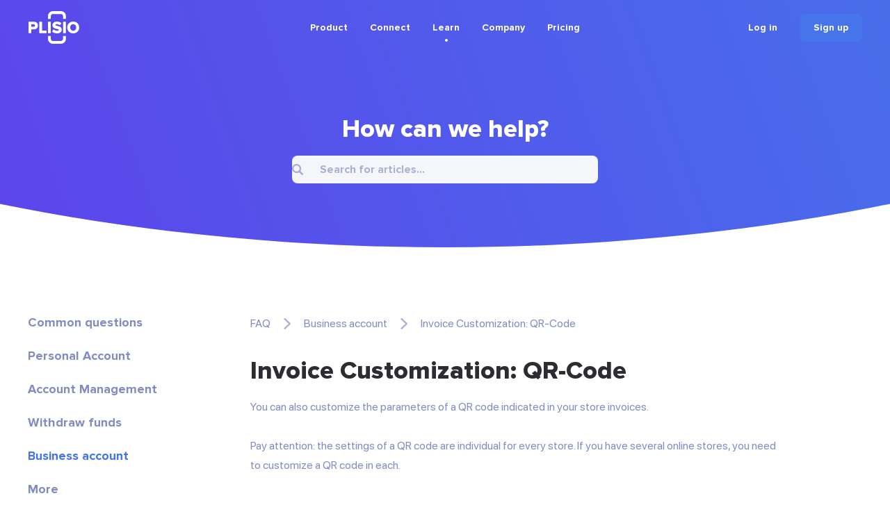

--- FILE ---
content_type: text/html; charset=UTF-8
request_url: https://plisio.net/faq/invoice-customization-qr-code
body_size: 6099
content:
<!DOCTYPE html>
<html lang="en" dir="ltr">

<head>
  <meta charset="UTF-8">
  <meta http-equiv="X-UA-Compatible" content="IE=edge">
  <meta name="viewport" content="width=device-width, initial-scale=1">
    <title>Invoice Customization: QR-Code</title>

  <link rel="preload" href="/v2/fonts/ProximaNova-Bold.woff2" as="font" type="font/woff2" crossorigin>
  <link rel="preload" href="/v2/fonts/ProximaNova-Extrabld.woff2" as="font" type="font/woff2" crossorigin>
  <link rel="preload" href="/v2/fonts/SFProDisplay-Regular.woff2" as="font" type="font/woff2" crossorigin>

  
        <link rel="preconnect" href="https://stats.g.doubleclick.net">
    <link rel="dns-prefetch" href="https://stats.g.doubleclick.net">
      <link rel="preconnect" href="https://www.googletagmanager.com">
    <link rel="dns-prefetch" href="https://www.googletagmanager.com">
  
  <link rel="apple-touch-icon" sizes="57x57" href="/img/favicon/apple-icon-57x57.png">
<link rel="apple-touch-icon" sizes="60x60" href="/img/favicon/apple-icon-60x60.png">
<link rel="apple-touch-icon" sizes="72x72" href="/img/favicon/apple-icon-72x72.png">
<link rel="apple-touch-icon" sizes="76x76" href="/img/favicon/apple-icon-76x76.png">
<link rel="apple-touch-icon" sizes="114x114" href="/img/favicon/apple-icon-114x114.png">
<link rel="apple-touch-icon" sizes="120x120" href="/img/favicon/apple-icon-120x120.png">
<link rel="apple-touch-icon" sizes="144x144" href="/img/favicon/apple-icon-144x144.png">
<link rel="apple-touch-icon" sizes="152x152" href="/img/favicon/apple-icon-152x152.png">
<link rel="apple-touch-icon" sizes="180x180" href="/img/favicon/apple-icon-180x180.png">
<link rel="icon" type="image/png" sizes="192x192"  href="/img/favicon/android-icon-192x192.png">
<link rel="icon" type="image/png" sizes="32x32" href="/img/favicon/favicon-32x32.png">
<link rel="icon" type="image/png" sizes="96x96" href="/img/favicon/favicon-96x96.png">
<link rel="icon" type="image/png" sizes="16x16" href="/img/favicon/favicon-16x16.png">
<meta name="msapplication-TileColor" content="#4574eb">
<meta name="msapplication-TileImage" content="/img/favicon/ms-icon-144x144.png">
<meta name="theme-color" content="#ffffff">  <meta name="description" content="Pay attention: the settings of a QR code are individual for every store. If you have several online stores, you need to customize a QR code in each case">
<meta property="og:type" content="article">
<meta property="og:url" content="https://plisio.net/faq/invoice-customization-qr-code">
<meta property="og:site_name" content="Plisio">
<meta property="og:title" content="Invoice Customization: QR-Code">
<meta property="og:description" content="Pay attention: the settings of a QR code are individual for every store. If you have several online stores, you need to customize a QR code in each case">
<meta property="og:updated_time" content="2026-01-21">
<meta property="og:image" content="https://plisio.net/v2/images/press.jpg">
<meta property="og:image:secure_url" content="https://plisio.net/v2/images/press.jpg">
<meta property="twitter:title" content="Invoice Customization: QR-Code">
<meta property="twitter:description" content="Pay attention: the settings of a QR code are individual for every store. If you have several online stores, you need to customize a QR code in each case">
<meta property="twitter:card" content="summary_large_image">
<meta property="twitter:image" content="https://plisio.net/v2/images/press.jpg">
<meta name="csrf-param" content="_csrf">
<meta name="csrf-token" content="egl6pMEMuSSMJ27SrW7EihMCMukOmA3x9AC9TlCNXoIKTwzMoz_UVe99DZXAIrf4ZWt2hn3zOJaZaPN4D7ot9Q==">

<link href="https://plisio.net/faq/invoice-customization-qr-code" rel="canonical">
<link href="https://plisio.net/v2/images/press.jpg" rel="image_src">
<link href="https://plisio.net/faq/invoice-customization-qr-code" rel="alternate" hreflang="en">
<link href="https://plisio.net/ar/faq/invoice-customization-qr-code" rel="alternate" hreflang="ar">
<link href="https://plisio.net/de/faq/invoice-customization-qr-code" rel="alternate" hreflang="de">
<link href="https://plisio.net/el/faq/invoice-customization-qr-code" rel="alternate" hreflang="el">
<link href="https://plisio.net/es/faq/invoice-customization-qr-code" rel="alternate" hreflang="es">
<link href="https://plisio.net/fa/faq/invoice-customization-qr-code" rel="alternate" hreflang="fa">
<link href="https://plisio.net/fr/faq/invoice-customization-qr-code" rel="alternate" hreflang="fr">
<link href="https://plisio.net/hi/faq/invoice-customization-qr-code" rel="alternate" hreflang="hi">
<link href="https://plisio.net/id/faq/invoice-customization-qr-code" rel="alternate" hreflang="id">
<link href="https://plisio.net/it/faq/invoice-customization-qr-code" rel="alternate" hreflang="it">
<link href="https://plisio.net/ja/faq/invoice-customization-qr-code" rel="alternate" hreflang="ja">
<link href="https://plisio.net/ko/faq/invoice-customization-qr-code" rel="alternate" hreflang="ko">
<link href="https://plisio.net/pl/faq/invoice-customization-qr-code" rel="alternate" hreflang="pl">
<link href="https://plisio.net/pt/faq/invoice-customization-qr-code" rel="alternate" hreflang="pt">
<link href="https://plisio.net/ru/faq/invoice-customization-qr-code" rel="alternate" hreflang="ru">
<link href="https://plisio.net/th/faq/invoice-customization-qr-code" rel="alternate" hreflang="th">
<link href="https://plisio.net/tr/faq/invoice-customization-qr-code" rel="alternate" hreflang="tr">
<link href="https://plisio.net/uk/faq/invoice-customization-qr-code" rel="alternate" hreflang="uk">
<link href="https://plisio.net/vi/faq/invoice-customization-qr-code" rel="alternate" hreflang="vi">
<link href="https://plisio.net/zh/faq/invoice-customization-qr-code" rel="alternate" hreflang="zh">
<link href="/v2/styles/main.css?v=1748873027" rel="stylesheet">

  <!-- Google Tag Manager -->
  <script>(function(w,d,s,l,i){w[l]=w[l]||[];w[l].push({'gtm.start':
  new Date().getTime(),event:'gtm.js'});var f=d.getElementsByTagName(s)[0],
  j=d.createElement(s),dl=l!='dataLayer'?'&l='+l:'';j.async=true;j.src=
  'https://www.googletagmanager.com/gtm.js?id='+i+dl;f.parentNode.insertBefore(j,f);
  })(window,document,'script','dataLayer','GTM-5T5S555V');</script>
  <!-- End Google Tag Manager -->

  <script src="https://cdn.onesignal.com/sdks/OneSignalSDK.js" async=""></script>
  <script>
    var OneSignal = window.OneSignal || [];
    OneSignal.push(function() {
      OneSignal.init({
        appId: 'f6d5b4fb-3dec-419f-afde-9c3e7ada34af',
        allowLocalhostAsSecureOrigin: 0      });
    });
  </script>

  <script>
    localStorage.setItem('locale', 'en')
  </script>
    </head>

<body class="page page--faq-article" itemscope itemtype="http://schema.org/WebSite">
  
  <!-- Google Tag Manager (noscript) -->
  <noscript><iframe src="https://www.googletagmanager.com/ns.html?id=GTM-5T5S555V"
  height="0" width="0" style="display:none;visibility:hidden"></iframe></noscript>
  <!-- End Google Tag Manager (noscript) -->

  <!-- wrapper-->
  <div class="wrapper">
    <link itemprop="url" href="https://plisio.net/invoice-customization-qr-code" />
    <meta itemprop="name" content="Plisio">
    <meta itemprop="description" content="Plisio is a payment gateway for Bitcoin, Litecoin, Ethereum and 30 other cryptocurrencies. With our API any website can accept crypto payments.">

    
    <!-- header-->
    <header class="header header--white" data-controller="header">
      <div class="container">
        <div class="header__inner">

          <!-- logo-->
          <div class="header__logo-container">
            <a class="header-logo" href="/">
              <img src="/v2/images/logo-color.svg" alt="Plisio logo" width="75" height="48">
            </a>
          </div>

          <!-- navigation-->
          <div class="header__nav-container">
            <div class="nav" data-controller="nav" data-nav-target="main">

              <!-- burger-->
              <button class="nav__burger" data-action="click->nav#open">
                <svg class="icon">
                  <use xlink:href="/v2/icons/sprite.svg#icons-menu"></use>
                </svg>
              </button>

              <!-- body-->
              <div class="nav__body">

                <!-- overlay-->
                <div class="nav__overlay" data-nav-target="overlay" data-action="click->nav#close"></div>

                <!-- menu-->
                
<nav class="nav__menu">
  <ul class="nav__list">

      <li class="nav__item has-submenu ">
      
<span class="nav__link " data-nav-target="submenuExpander">
  Product  <svg class="icon nav__link-chevron" aria-hidden="true">
    <use xlink:href="/v2/icons/sprite.svg#icons-arrow-down"></use>
  </svg>  
</span>

              <ul class="nav__submenu nav-submenu">
                    <li class="nav-submenu__item " >
            
<a class="nav-submenu__link" href="/">
  <svg class="icon nav-submenu__link-icon" aria-hidden="true">
    <use xlink:href="/v2/icons/sprite.svg#icons-shopping"></use>
  </svg>
  <div class="nav-submenu__link-body">
    <div class="nav-submenu__link-title">Crypto Payment Gateway</div>
    <small class="nav-submenu__link-desc">Revolutionizing payments</small>
  </div>
</a>

          </li>
                    <li class="nav-submenu__item " >
            
<a class="nav-submenu__link" href="/personal">
  <svg class="icon nav-submenu__link-icon" aria-hidden="true">
    <use xlink:href="/v2/icons/sprite.svg#icons-wallet"></use>
  </svg>
  <div class="nav-submenu__link-body">
    <div class="nav-submenu__link-title">Crypto Wallet</div>
    <small class="nav-submenu__link-desc">Secure digital assets</small>
  </div>
</a>

          </li>
                    <li class="nav-submenu__item " >
            
<a class="nav-submenu__link" href="/crypto-invoice">
  <svg class="icon nav-submenu__link-icon" aria-hidden="true">
    <use xlink:href="/v2/icons/sprite.svg#icons-invoice"></use>
  </svg>
  <div class="nav-submenu__link-body">
    <div class="nav-submenu__link-title">Crypto Invoices</div>
    <small class="nav-submenu__link-desc">Effortless billing solutions</small>
  </div>
</a>

          </li>
                    <li class="nav-submenu__item " >
            
<a class="nav-submenu__link" href="/mass-payouts">
  <svg class="icon nav-submenu__link-icon" aria-hidden="true">
    <use xlink:href="/v2/icons/sprite.svg#icons-mass-payouts"></use>
  </svg>
  <div class="nav-submenu__link-body">
    <div class="nav-submenu__link-title">Mass Payouts</div>
    <small class="nav-submenu__link-desc">Streamlined bulk transfers</small>
  </div>
</a>

          </li>
                    <li class="nav-submenu__item " >
            
<a class="nav-submenu__link" href="/white-label">
  <svg class="icon nav-submenu__link-icon" aria-hidden="true">
    <use xlink:href="/v2/icons/sprite.svg#icons-guarantee"></use>
  </svg>
  <div class="nav-submenu__link-body">
    <div class="nav-submenu__link-title">White Label</div>
    <small class="nav-submenu__link-desc">Customized brand solutions</small>
  </div>
</a>

          </li>
                    <li class="nav-submenu__item " >
            
<a class="nav-submenu__link" href="/donate-page">
  <svg class="icon nav-submenu__link-icon" aria-hidden="true">
    <use xlink:href="/v2/icons/sprite.svg#icons-gift"></use>
  </svg>
  <div class="nav-submenu__link-body">
    <div class="nav-submenu__link-title">Donations</div>
    <small class="nav-submenu__link-desc">Empowering giving with cryptocurrency</small>
  </div>
</a>

          </li>
                  </ul>
          </li>
      <li class="nav__item has-submenu ">
      
<span class="nav__link " data-nav-target="submenuExpander">
  Connect  <svg class="icon nav__link-chevron" aria-hidden="true">
    <use xlink:href="/v2/icons/sprite.svg#icons-arrow-down"></use>
  </svg>  
</span>

              <ul class="nav__submenu nav-submenu">
                    <li class="nav-submenu__item " >
            
<a class="nav-submenu__link" href="/documentation">
  <svg class="icon nav-submenu__link-icon" aria-hidden="true">
    <use xlink:href="/v2/icons/sprite.svg#icons-automation"></use>
  </svg>
  <div class="nav-submenu__link-body">
    <div class="nav-submenu__link-title">API</div>
    <small class="nav-submenu__link-desc">Integrate & innovate</small>
  </div>
</a>

          </li>
                    <li class="nav-submenu__item " >
            
<a class="nav-submenu__link" href="/integrations">
  <svg class="icon nav-submenu__link-icon" aria-hidden="true">
    <use xlink:href="/v2/icons/sprite.svg#icons-api"></use>
  </svg>
  <div class="nav-submenu__link-body">
    <div class="nav-submenu__link-title">Integration solutions</div>
    <small class="nav-submenu__link-desc">Optimized plugins and libraries for smooth integration</small>
  </div>
</a>

          </li>
                  </ul>
          </li>
      <li class="nav__item has-submenu  is-active">
      
<span class="nav__link " data-nav-target="submenuExpander">
  Learn  <svg class="icon nav__link-chevron" aria-hidden="true">
    <use xlink:href="/v2/icons/sprite.svg#icons-arrow-down"></use>
  </svg>  
</span>

              <ul class="nav__submenu nav-submenu">
                    <li class="nav-submenu__item " >
            
<a class="nav-submenu__link" href="/blog">
  <svg class="icon nav-submenu__link-icon" aria-hidden="true">
    <use xlink:href="/v2/icons/sprite.svg#icons-document"></use>
  </svg>
  <div class="nav-submenu__link-body">
    <div class="nav-submenu__link-title">Blog</div>
    <small class="nav-submenu__link-desc">Insights and updates</small>
  </div>
</a>

          </li>
                    <li class="nav-submenu__item  is-active" >
            
<a class="nav-submenu__link" href="/faq">
  <svg class="icon nav-submenu__link-icon" aria-hidden="true">
    <use xlink:href="/v2/icons/sprite.svg#icons-question"></use>
  </svg>
  <div class="nav-submenu__link-body">
    <div class="nav-submenu__link-title">FAQ</div>
    <small class="nav-submenu__link-desc">Clarifying your queries</small>
  </div>
</a>

          </li>
                    <li class="nav-submenu__item " >
            
<span class="nav-submenu__link js_intercomToggle">
  <svg class="icon nav-submenu__link-icon" aria-hidden="true">
    <use xlink:href="/v2/icons/sprite.svg#icons-support"></use>
  </svg>
  <div class="nav-submenu__link-body">
    <div class="nav-submenu__link-title">Help</div>
    <small class="nav-submenu__link-desc">Support and guidance</small>
  </div>
</span>
          </li>
                  </ul>
          </li>
      <li class="nav__item has-submenu ">
      
<span class="nav__link " data-nav-target="submenuExpander">
  Company  <svg class="icon nav__link-chevron" aria-hidden="true">
    <use xlink:href="/v2/icons/sprite.svg#icons-arrow-down"></use>
  </svg>  
</span>

              <ul class="nav__submenu nav-submenu">
                    <li class="nav-submenu__item " >
            
<a class="nav-submenu__link" href="/security">
  <svg class="icon nav-submenu__link-icon" aria-hidden="true">
    <use xlink:href="/v2/icons/sprite.svg#icons-shield"></use>
  </svg>
  <div class="nav-submenu__link-body">
    <div class="nav-submenu__link-title">Security</div>
    <small class="nav-submenu__link-desc">Guarding your digital assets</small>
  </div>
</a>

          </li>
                    <li class="nav-submenu__item " >
            
<a class="nav-submenu__link" href="/bug-bounty">
  <svg class="icon nav-submenu__link-icon" aria-hidden="true">
    <use xlink:href="/v2/icons/sprite.svg#icons-bug"></use>
  </svg>
  <div class="nav-submenu__link-body">
    <div class="nav-submenu__link-title">Bug Bounty</div>
    <small class="nav-submenu__link-desc">Rewarding security research</small>
  </div>
</a>

          </li>
                    <li class="nav-submenu__item " >
            
<a class="nav-submenu__link" href="/affiliate-program">
  <svg class="icon nav-submenu__link-icon" aria-hidden="true">
    <use xlink:href="/v2/icons/sprite.svg#icons-people"></use>
  </svg>
  <div class="nav-submenu__link-body">
    <div class="nav-submenu__link-title">Affiliate Program</div>
    <small class="nav-submenu__link-desc">Earn extra income</small>
  </div>
</a>

          </li>
                    <li class="nav-submenu__item " >
            
<a class="nav-submenu__link" href="/contacts">
  <svg class="icon nav-submenu__link-icon" aria-hidden="true">
    <use xlink:href="/v2/icons/sprite.svg#icons-chat"></use>
  </svg>
  <div class="nav-submenu__link-body">
    <div class="nav-submenu__link-title">Contact us</div>
    <small class="nav-submenu__link-desc">Reach out for assistance</small>
  </div>
</a>

          </li>
                  </ul>
          </li>
      <li class="nav__item  ">
      
<a class="nav__link" href="/pricing">
  Pricing</a>


          </li>
    </ul>
</nav>
              </div>
            </div>
          </div>

          <!-- access-->
          <div class="header__user-container">
                          

<div class="header__user-container">
  <div class="header-access">
    <a class="header-access__login-icon link" href="/account/login">
      <svg class="icon">
        <use xlink:href="/v2/icons/sprite.svg#icons-user"></use>
      </svg>
    </a>
    <div class="header-access__buttons">
      <a class="header-access__login link text-accent-h5" href="/account/login">
        Log in      </a>
      <a class="btn--primary btn btn--md" href="/account/signup" data-header-target="signup">
        <div class="btn__label">
          Sign up        </div>
      </a>
    </div>
  </div>
</div>
                      </div>
        </div>
      </div>
    </header>

    <!-- main-->
    <main class="main">
      

<!-- Page entry-->
<section class="section section--loose page-entry">
  <div class="container container--rsp">
    <h2 class="page-entry__title text-accent-h1" style="--mb: 16px;">How can we help?</h2>    <div class="input-search" data-controller="input-search" style="--width: 440px; --max-width: 100%; --ml: auto; --mr: auto;">
      <div class="input input--primary input--md">
        <div class="input__field-box">
          <input class="input__field" type="text" placeholder="Search for articles..." data-action="focus->input-search#toggleOptions input->input-search#fetchResults">
          <svg class="icon input__icon">
            <use xlink:href="/v2/icons/sprite.svg#icons-search"></use>
          </svg>
        </div>
      </div>
      <div class="dropdown-options hidden" data-input-search-target="dropdown">
        <ul class="dropdown-options__list">
    <li class="dropdown-options__item">
    <a href="/faq/what-is-plisio">What is Plisio?</a>
  </li>
    <li class="dropdown-options__item">
    <a href="/faq/how-do-i-start-accepting-cryptocurrencies">How do I start accepting cryptocurrencies?</a>
  </li>
    <li class="dropdown-options__item">
    <a href="/faq/can-i-manage-a-multi-currency-account">Can I manage a multi-currency account?</a>
  </li>
    <li class="dropdown-options__item">
    <a href="/faq/why-should-i-accept-cryptocurrencies">Why should I accept cryptocurrencies?</a>
  </li>
    <li class="dropdown-options__item">
    <a href="/faq/can-i-use-plisio-as-a-cryptocurrency-wallet">Can I use Plisio as a cryptocurrency wallet?</a>
  </li>
  </ul>
      </div>
    </div>
  </div>
</section>

<!-- Main-->
<section class="section section--normal" itemscope itemtype="https://schema.org/FAQPage">
  <div class="container">
    <div class="side-layout">
            <!-- sidebar-->
      <aside class="side-layout__aside" data-controller="accordion">
        <!-- show menu button-->
        <button class="side-layout__show-menu link" data-accordion-target="trigger" data-action="click->accordion#toggle">
          Show categories          <svg class="icon">
            <use xlink:href="/v2/icons/sprite.svg#icons-arrow-down"></use>
          </svg>
        </button>
        <!-- menu-->
        <nav class="menu side-layout__menu" data-accordion-target="body">
          <!-- list-->
          <ul class="menu__list">
                        <li class="menu__item">
              <a class="menu__link link link--secondary " href="/faq/common-questions">
                Common questions              </a>
            </li>
                        <li class="menu__item">
              <a class="menu__link link link--secondary " href="/faq/personal-account">
                Personal Account              </a>
            </li>
                        <li class="menu__item">
              <a class="menu__link link link--secondary " href="/faq/account-management">
                Account Management              </a>
            </li>
                        <li class="menu__item">
              <a class="menu__link link link--secondary " href="/faq/withdraw-funds">
                Withdraw funds              </a>
            </li>
                        <li class="menu__item">
              <a class="menu__link link link--secondary is-active" href="/faq/business-account">
                Business account              </a>
            </li>
                        <li class="menu__item">
              <button class="menu__link link link--secondary js_intercomToggle">
                More              </button>
            </li>
          </ul>
        </nav>
      </aside>
            <!-- content-->
      <div class="side-layout__content">
        <!-- breadcrumbs-->
        <ul class="crumbs">
          <li class="crumbs__item">
            <a class="crumbs__link link link--secondary" href="/faq">FAQ</a>
            <svg class="icon crumbs__icon">
              <use xlink:href="/v2/icons/sprite.svg#icons-arrow-right"></use>
            </svg>
          </li>
          <li class="crumbs__item">
            <a class="crumbs__link link link--secondary" href="/faq/business-account">
              Business account            </a>
            <svg class="icon crumbs__icon">
              <use xlink:href="/v2/icons/sprite.svg#icons-arrow-right"></use>
            </svg>
          </li>
          <li class="crumbs__item">
            <span>Invoice Customization: QR-Code</span>
          </li>
        </ul>

        <!-- article-->
        <article class="faq-article prose" style="--max-width: 760px;" itemprop="mainEntity" itemscope itemtype="https://schema.org/Question">
          <h1 class="faq-article__title" itemprop="name">Invoice Customization: QR-Code</h1>
          <div itemprop="acceptedAnswer" itemscope itemtype="https://schema.org/Answer">
            <div itemprop="text">
              <p>You can also customize the parameters of a QR code indicated in your store invoices.&nbsp;</p>

<p>Pay attention: the settings of a QR code are individual for every store. If you have several online stores, you need to customize a QR code in each.&nbsp;</p>

<p>By default, your QR code indicates your wallet address only.&nbsp;</p>

<p><strong>The standard QR code contains the following information:&nbsp;</strong><br />
**1Nm3ZcBKt7CNc3bUnbSEe4SkeKg3cvnSF**</p>

<p>Now you can add the payment amount and currency to the wallet address.&nbsp;</p>

<p>To state the cryptocurrency name in a QR code, activate the &ldquo;Show currency name hash in QR-code&rdquo; item in your store settings.&nbsp;</p>

<p><img alt="Image 2" src="/uploads/faq/articles/pics/125126.png" /></p>

<p><strong>With indicated in a QR code payment cryptocurrency, the QR code will contain the following information:&nbsp;</strong><br />
**bitcoin:1Nm3ZcBKt7CNc3bUnbSEe4SkeKg3cvnSF**</p>

<p>In other words, the cryptocurrency name is now stated before the wallet address.&nbsp;</p>

<p>To state the payment amount in a QR code, active the &ldquo;Add invoice amount to QR-code&rdquo; item in your store settings.&nbsp;</p>

<p><img alt="Image 4" src="/uploads/faq/articles/pics/1153423.png" /></p>

<p><strong>With indicated in a QR code payment amount, the QR code will contain the following information:</strong><br />
**1Nm3ZcBKt7CNc3bUnbSEe4SkeKg3cvnSF?amount=0.083761**</p>

<p>In other words, the payment amount is now stated after the wallet address.&nbsp;</p>

<p>You can use these features either together or separately, to make the payment process more convenient for a client.&nbsp;</p>

<p><strong>With indicated in a QR code payment amount and cryptocurrency, the QR code will contain the following information:</strong></p>

<p>**bitcoin:1Nm3ZcBKt7CNc3bUnbSEe4SkeKg3cvnSF?amount=0.083761**</p>

<p><em><strong>*</strong>The wallet addresses and cryptocurrencies are random and used for illustrative purposes only. All your data will be personalized.&nbsp;</em></p>            </div>
          </div>
        </article>

                        <!-- related articles-->
        <div class="related" style="--mt: 64px;">
          <h4 class="related__title">Related articles</h4>
          <nav class="related__menu menu">
            <ul class="related__list menu__list">
                                          <li class="menu__item">
                <a class="menu__link link link--secondary" href="/faq/what-is-white-label">
                  What is White Label?                </a>
              </li>
                                                        <li class="menu__item">
                <a class="menu__link link link--secondary" href="/faq/how-is-white-label-different-from-a-regular-api">
                  How is White Label different from a regular API?                </a>
              </li>
                                                        <li class="menu__item">
                <a class="menu__link link link--secondary" href="/faq/does-the-fee-amount-change-with-white-label">
                  Does the fee amount change with White Label?                </a>
              </li>
                                                        <li class="menu__item">
                <a class="menu__link link link--secondary" href="/faq/how-to-enable-white-label">
                  How to enable White Label?                </a>
              </li>
                                                        <li class="menu__item">
                <a class="menu__link link link--secondary" href="/faq/how-to-customize-the-invoice-design-with-white-label">
                  How to customize the invoice design with White Label?                </a>
              </li>
                                                        <li class="menu__item">
                <a class="menu__link link link--secondary" href="/faq/why-does-my-business-need-white-label">
                  Why does my business need White Label?                </a>
              </li>
                                                        <li class="menu__item">
                <a class="menu__link link link--secondary" href="/faq/where-can-i-find-the-white-label-documentation">
                  Where can I find the White Label documentation?                </a>
              </li>
                                                        <li class="menu__item">
                <a class="menu__link link link--secondary" href="/faq/invoice-customization-qr-code">
                  Invoice Customization: QR-Code                </a>
              </li>
                                                        <li class="menu__item">
                <a class="menu__link link link--secondary" href="/faq/donation-page-settings">
                  Donation Page Settings                </a>
              </li>
                                                        <li class="menu__item">
                <a class="menu__link link link--secondary" href="/faq/how-to-export-transaction-history">
                  How to export transaction history                </a>
              </li>
                                        </ul>
          </nav>
        </div>
              </div>
    </div>
  </div>
</section>
    </main>

    <!-- footer -->
    <footer class="footer">
      <div class="container">
        <div class="footer__inner">

          <!-- top-->
          <div class="footer__top">
            
<!-- menus-->
<div class="footer__menus">

  <!-- products menu-->
  <div class="footer__menu footer-menu">
    <div class="footer-menu__title">Products</div>
    <ul class="footer-menu__list">
      <li class="footer-menu__item">
        <a class="footer-menu__link " href="/">
          Business        </a>
      </li>
      <li class="footer-menu__item">
        <a class="footer-menu__link " href="/personal">
          Personal        </a>
      </li>
      <li class="footer-menu__item">
        <a class="footer-menu__link " href="/pricing">
          Pricing        </a>
      </li>
      <li class="footer-menu__item">
        <a class="footer-menu__link " href="/mass-payouts">
          Mass Payouts        </a>
      </li>
      <li class="footer-menu__item">
        <a class="footer-menu__link " href="/white-label">
          White Label        </a>
      </li>
      <li class="footer-menu__item">
        <a class="footer-menu__link " href="/crypto-invoice">
          Invoices        </a>
      </li>
      <li class="footer-menu__item">
        <a class="footer-menu__link " href="/donate-page">
          Donations        </a>
      </li>
      <li class="footer-menu__item">
        <a class="footer-menu__link " href="/integrations">
          Integrations        </a>
      </li>
    </ul>
  </div>

  <!-- resources menu-->
  <div class="footer__menu footer-menu">
    <div class="footer-menu__title">Resources</div>
    <ul class="footer-menu__list">
      <li class="footer-menu__item">
        <a class="footer-menu__link " href="/documentation">
          API        </a>
      </li>
      <li class="footer-menu__item">
        <a class="footer-menu__link " href="/blog">
          Blog        </a>
      </li>
      <li class="footer-menu__item">
        <a class="footer-menu__link " href="/security">
          Security        </a>
      </li>
      <li class="footer-menu__item">
        <a class="footer-menu__link " href="/bug-bounty">
          Bug Bounty        </a>
      </li>
      <li class="footer-menu__item">
        <a class="footer-menu__link " href="/affiliate-program">
          Affiliate Program        </a>
      </li>      
      <li class="footer-menu__item">
        <a class="footer-menu__link  is-active" href="/faq">
          FAQ        </a>
      </li>
      <li class="footer-menu__item">
        <a class="footer-menu__link " href="/contacts">
          Contact us        </a>
      </li>
    </ul>
  </div>

  <!-- policy menu-->
  <div class="footer__menu footer-menu">
    <div class="footer-menu__title">Policy</div>
    <ul class="footer-menu__list">
      <li class="footer-menu__item">
        <a class="footer-menu__link" href="/docs/plisio-privacy-policy.pdf" target="_blank" rel="noopener">
          Privacy Policy        </a>
      </li>
      <li class="footer-menu__item">
        <a class="footer-menu__link" href="/docs/plisio-terms-of-use.pdf" target="_blank" rel="noopener">
          Terms of Service        </a>
      </li>
    </ul>
  </div>
</div>

<!-- misc-->
<div class="footer__misc">

  <!-- follow us-->
  <div class="footer-follow">
    <div class="footer-follow__title">Follow us</div>
    <ul class="footer-follow__list">
      <li class="footer-follow__item">
        <a class="footer-follow__link" href="https://www.facebook.com/Plisio-345369956110151" target="_blank" rel="noopener noreferrer nofollow" itemprop="sameAs">
          <svg class="icon">
            <use xlink:href="/v2/icons/sprite.svg#icons-social-facebook"></use>
          </svg>
        </a>
      </li>
      <li class="footer-follow__item">
        <a class="footer-follow__link" href="https://twitter.com/Plisio_official" target="_blank" rel="noopener noreferrer nofollow" itemprop="sameAs">
          <svg class="icon">
            <use xlink:href="/v2/icons/sprite.svg#icons-social-twitter"></use>
          </svg>
        </a>
      </li>
      <li class="footer-follow__item">
        <a class="footer-follow__link" href="https://www.youtube.com/channel/UCC5QUVNUPTO631J_Z2XOBZw" target="_blank" rel="noopener noreferrer nofollow" itemprop="sameAs">
          <svg class="icon">
            <use xlink:href="/v2/icons/sprite.svg#icons-social-youtube"></use>
          </svg>
        </a>
      </li>
      <li class="footer-follow__item">
        <a class="footer-follow__link" href="https://github.com/Plisio" target="_blank" rel="noopener noreferrer nofollow" itemprop="sameAs">
          <svg class="icon">
            <use xlink:href="/v2/icons/sprite.svg#icons-social-github"></use>
          </svg>
        </a>
      </li>
      <li class="footer-follow__item">
        <a class="footer-follow__link" href="https://medium.com/@plisio_official" target="_blank" rel="noopener noreferrer nofollow" itemprop="sameAs">
          <svg class="icon">
            <use xlink:href="/v2/icons/sprite.svg#icons-social-medium"></use>
          </svg>
        </a>
      </li>
    </ul>
  </div>

  
  <!-- language -->
  <div class="footer__lang">
    <div class="lang-selector" data-controller="dropdown" data-dropdown-placement-value="top">
      <button class="lang-selector__trigger" data-dropdown-target="trigger" data-action="dropdown#toggle">
        <img class="lang-selector__trigger-flag" src="/img/flags/en.png" width="24" height="24" alt="en" loading="lazy">
        <span class="lang-selector__trigger-text">English</span>
        <svg class="lang-selector__trigger-chevron icon">
          <use xlink:href="/v2/icons/sprite.svg#icons-arrow-down"></use>
        </svg>
      </button>
      <div class="lang-selector__dropdown dropdown hidden" data-dropdown-target="dropdown">
        <ul class="dropdown__list">
                                                                    <li class="dropdown__item">
                  <a href="https://plisio.net/faq/invoice-customization-qr-code" class="lang-selector__dropdown-item-link dropdown__link link">
                    <img class="lang-selector__dropdown-item-flag" src="/img/flags/en.png" width="24" height="24" alt="en" loading="lazy">
                    English                  </a>
                </li>
                                                                        <li class="dropdown__item">
                  <a href="https://plisio.net/ar/faq/invoice-customization-qr-code" class="lang-selector__dropdown-item-link dropdown__link link">
                    <img class="lang-selector__dropdown-item-flag" src="/img/flags/ar.png" width="24" height="24" alt="ar" loading="lazy">
                    اَلْعَرَبِيَّةُ                  </a>
                </li>
                                                                        <li class="dropdown__item">
                  <a href="https://plisio.net/de/faq/invoice-customization-qr-code" class="lang-selector__dropdown-item-link dropdown__link link">
                    <img class="lang-selector__dropdown-item-flag" src="/img/flags/de.png" width="24" height="24" alt="de" loading="lazy">
                    Deutsch                  </a>
                </li>
                                                                        <li class="dropdown__item">
                  <a href="https://plisio.net/el/faq/invoice-customization-qr-code" class="lang-selector__dropdown-item-link dropdown__link link">
                    <img class="lang-selector__dropdown-item-flag" src="/img/flags/el.png" width="24" height="24" alt="el" loading="lazy">
                    ελληνικά                  </a>
                </li>
                                                                        <li class="dropdown__item">
                  <a href="https://plisio.net/es/faq/invoice-customization-qr-code" class="lang-selector__dropdown-item-link dropdown__link link">
                    <img class="lang-selector__dropdown-item-flag" src="/img/flags/es.png" width="24" height="24" alt="es" loading="lazy">
                    Español                  </a>
                </li>
                                                                        <li class="dropdown__item">
                  <a href="https://plisio.net/fa/faq/invoice-customization-qr-code" class="lang-selector__dropdown-item-link dropdown__link link">
                    <img class="lang-selector__dropdown-item-flag" src="/img/flags/fa.png" width="24" height="24" alt="fa" loading="lazy">
                    فارسی                  </a>
                </li>
                                                                        <li class="dropdown__item">
                  <a href="https://plisio.net/fr/faq/invoice-customization-qr-code" class="lang-selector__dropdown-item-link dropdown__link link">
                    <img class="lang-selector__dropdown-item-flag" src="/img/flags/fr.png" width="24" height="24" alt="fr" loading="lazy">
                    Français                  </a>
                </li>
                                                                        <li class="dropdown__item">
                  <a href="https://plisio.net/hi/faq/invoice-customization-qr-code" class="lang-selector__dropdown-item-link dropdown__link link">
                    <img class="lang-selector__dropdown-item-flag" src="/img/flags/hi.png" width="24" height="24" alt="hi" loading="lazy">
                    हिन्दी                  </a>
                </li>
                                                                        <li class="dropdown__item">
                  <a href="https://plisio.net/id/faq/invoice-customization-qr-code" class="lang-selector__dropdown-item-link dropdown__link link">
                    <img class="lang-selector__dropdown-item-flag" src="/img/flags/id.png" width="24" height="24" alt="id" loading="lazy">
                    Bahasa Indonesia                  </a>
                </li>
                                                                        <li class="dropdown__item">
                  <a href="https://plisio.net/it/faq/invoice-customization-qr-code" class="lang-selector__dropdown-item-link dropdown__link link">
                    <img class="lang-selector__dropdown-item-flag" src="/img/flags/it.png" width="24" height="24" alt="it" loading="lazy">
                    Italiano                  </a>
                </li>
                                                                        <li class="dropdown__item">
                  <a href="https://plisio.net/ja/faq/invoice-customization-qr-code" class="lang-selector__dropdown-item-link dropdown__link link">
                    <img class="lang-selector__dropdown-item-flag" src="/img/flags/ja.png" width="24" height="24" alt="ja" loading="lazy">
                    日本語                  </a>
                </li>
                                                                        <li class="dropdown__item">
                  <a href="https://plisio.net/ko/faq/invoice-customization-qr-code" class="lang-selector__dropdown-item-link dropdown__link link">
                    <img class="lang-selector__dropdown-item-flag" src="/img/flags/ko.png" width="24" height="24" alt="ko" loading="lazy">
                    한국어                  </a>
                </li>
                                                                        <li class="dropdown__item">
                  <a href="https://plisio.net/pl/faq/invoice-customization-qr-code" class="lang-selector__dropdown-item-link dropdown__link link">
                    <img class="lang-selector__dropdown-item-flag" src="/img/flags/pl.png" width="24" height="24" alt="pl" loading="lazy">
                    Polski                  </a>
                </li>
                                                                        <li class="dropdown__item">
                  <a href="https://plisio.net/pt/faq/invoice-customization-qr-code" class="lang-selector__dropdown-item-link dropdown__link link">
                    <img class="lang-selector__dropdown-item-flag" src="/img/flags/pt.png" width="24" height="24" alt="pt" loading="lazy">
                    Português                  </a>
                </li>
                                                                        <li class="dropdown__item">
                  <a href="https://plisio.net/ru/faq/invoice-customization-qr-code" class="lang-selector__dropdown-item-link dropdown__link link">
                    <img class="lang-selector__dropdown-item-flag" src="/img/flags/ru.png" width="24" height="24" alt="ru" loading="lazy">
                    Русский                  </a>
                </li>
                                                                        <li class="dropdown__item">
                  <a href="https://plisio.net/th/faq/invoice-customization-qr-code" class="lang-selector__dropdown-item-link dropdown__link link">
                    <img class="lang-selector__dropdown-item-flag" src="/img/flags/th.png" width="24" height="24" alt="th" loading="lazy">
                    ไทย                  </a>
                </li>
                                                                        <li class="dropdown__item">
                  <a href="https://plisio.net/tr/faq/invoice-customization-qr-code" class="lang-selector__dropdown-item-link dropdown__link link">
                    <img class="lang-selector__dropdown-item-flag" src="/img/flags/tr.png" width="24" height="24" alt="tr" loading="lazy">
                    Türkçe                  </a>
                </li>
                                                                        <li class="dropdown__item">
                  <a href="https://plisio.net/uk/faq/invoice-customization-qr-code" class="lang-selector__dropdown-item-link dropdown__link link">
                    <img class="lang-selector__dropdown-item-flag" src="/img/flags/uk.png" width="24" height="24" alt="uk" loading="lazy">
                    Українська                  </a>
                </li>
                                                                        <li class="dropdown__item">
                  <a href="https://plisio.net/vi/faq/invoice-customization-qr-code" class="lang-selector__dropdown-item-link dropdown__link link">
                    <img class="lang-selector__dropdown-item-flag" src="/img/flags/vi.png" width="24" height="24" alt="vi" loading="lazy">
                    Tiếng Việt                  </a>
                </li>
                                                                        <li class="dropdown__item">
                  <a href="https://plisio.net/zh/faq/invoice-customization-qr-code" class="lang-selector__dropdown-item-link dropdown__link link">
                    <img class="lang-selector__dropdown-item-flag" src="/img/flags/zh.png" width="24" height="24" alt="zh" loading="lazy">
                    简体中文                  </a>
                </li>
                                            </ul>
      </div>
    </div>
  </div>
</div>

          </div>

          <!-- copyright-->
          <div class="footer__copy">
            &copy; 2026 Plisio, Inc. All Rights Reserved.          </div>
        </div>
      </div>
    </footer>
  </div>

  <script src="/v2/scripts/vendors.js?v=1741358504"></script>
<script src="/v2/scripts/app.js?v=1741358504"></script>
    
<script defer src="https://static.cloudflareinsights.com/beacon.min.js/vcd15cbe7772f49c399c6a5babf22c1241717689176015" integrity="sha512-ZpsOmlRQV6y907TI0dKBHq9Md29nnaEIPlkf84rnaERnq6zvWvPUqr2ft8M1aS28oN72PdrCzSjY4U6VaAw1EQ==" data-cf-beacon='{"version":"2024.11.0","token":"870f4af0f62544bfac53b926e3734eee","r":1,"server_timing":{"name":{"cfCacheStatus":true,"cfEdge":true,"cfExtPri":true,"cfL4":true,"cfOrigin":true,"cfSpeedBrain":true},"location_startswith":null}}' crossorigin="anonymous"></script>
</body>

</html>
